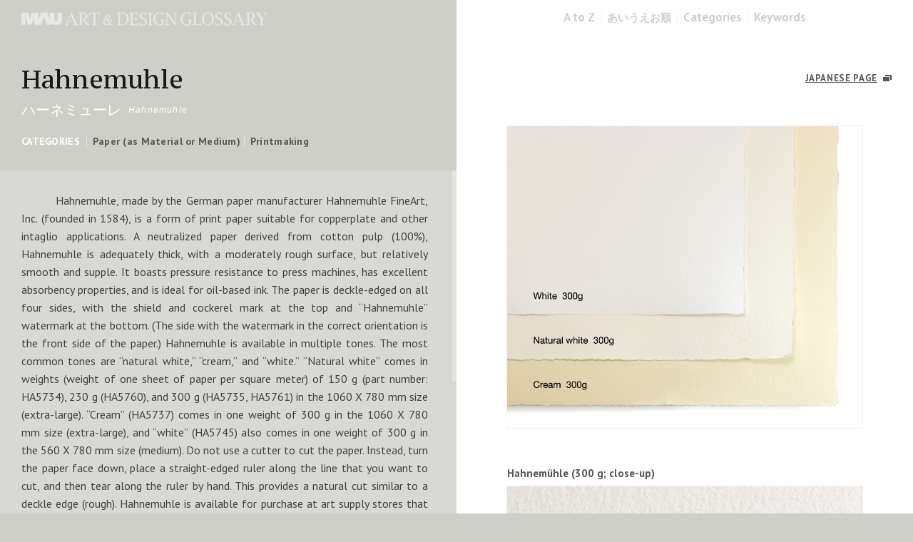

--- FILE ---
content_type: text/html; charset=UTF-8
request_url: https://art-design-glossary.musabi.ac.jp/hahnemuhle/
body_size: 4997
content:
<!DOCTYPE html>
<html lang="ja">
<head>
<meta charset="UTF-8">
<meta name="viewport" content="width=device-width, maximum-scale=1.0, minimum-scale=1.0">
<meta name="description" content="The website is glossary of art and design.">
<title>Hahnemuhle | MAU ART &amp; DESIGN GLOSSARY｜Musashino Art University</title>

<link rel="apple-touch-icon" href="https://art-design-glossary.musabi.ac.jp/apple-touch-icon.png">
<link rel="shortcut icon" type="image/png" href="https://art-design-glossary.musabi.ac.jp/favicon.ico">
<link rel="profile" href="https://gmpg.org/xfn/11">

<!-- ogp -->
<meta property="og:site_name" content="MAU ART & DESIGN GLOSSARY｜Musashino Art University">
<meta property="og:title" content="MAU ART & DESIGN GLOSSARY｜Musashino Art University">
<meta property="og:type" content="website">
<meta property="og:url" content="https://art-design-glossary.musabi.ac.jp/">
<meta property="og:image" content="https://art-design-glossary.musabi.ac.jp/ogp.png">
<meta property="og:locale" content="es_ES">
<meta property="og:locale" content="ja_JP">
<meta property="og:description" content="The website is glossary of art and design.">


<!--[if lt IE 9]><script src="//html5shiv.googlecode.com/svn/trunk/html5.js"></script><![endif]-->
<link rel='dns-prefetch' href='//s.w.org' />
		<script type="text/javascript">
			window._wpemojiSettings = {"baseUrl":"https:\/\/s.w.org\/images\/core\/emoji\/13.0.0\/72x72\/","ext":".png","svgUrl":"https:\/\/s.w.org\/images\/core\/emoji\/13.0.0\/svg\/","svgExt":".svg","source":{"concatemoji":"https:\/\/art-design-glossary.musabi.ac.jp\/wpwp\/wp-includes\/js\/wp-emoji-release.min.js?ver=5.5.17"}};
			!function(e,a,t){var n,r,o,i=a.createElement("canvas"),p=i.getContext&&i.getContext("2d");function s(e,t){var a=String.fromCharCode;p.clearRect(0,0,i.width,i.height),p.fillText(a.apply(this,e),0,0);e=i.toDataURL();return p.clearRect(0,0,i.width,i.height),p.fillText(a.apply(this,t),0,0),e===i.toDataURL()}function c(e){var t=a.createElement("script");t.src=e,t.defer=t.type="text/javascript",a.getElementsByTagName("head")[0].appendChild(t)}for(o=Array("flag","emoji"),t.supports={everything:!0,everythingExceptFlag:!0},r=0;r<o.length;r++)t.supports[o[r]]=function(e){if(!p||!p.fillText)return!1;switch(p.textBaseline="top",p.font="600 32px Arial",e){case"flag":return s([127987,65039,8205,9895,65039],[127987,65039,8203,9895,65039])?!1:!s([55356,56826,55356,56819],[55356,56826,8203,55356,56819])&&!s([55356,57332,56128,56423,56128,56418,56128,56421,56128,56430,56128,56423,56128,56447],[55356,57332,8203,56128,56423,8203,56128,56418,8203,56128,56421,8203,56128,56430,8203,56128,56423,8203,56128,56447]);case"emoji":return!s([55357,56424,8205,55356,57212],[55357,56424,8203,55356,57212])}return!1}(o[r]),t.supports.everything=t.supports.everything&&t.supports[o[r]],"flag"!==o[r]&&(t.supports.everythingExceptFlag=t.supports.everythingExceptFlag&&t.supports[o[r]]);t.supports.everythingExceptFlag=t.supports.everythingExceptFlag&&!t.supports.flag,t.DOMReady=!1,t.readyCallback=function(){t.DOMReady=!0},t.supports.everything||(n=function(){t.readyCallback()},a.addEventListener?(a.addEventListener("DOMContentLoaded",n,!1),e.addEventListener("load",n,!1)):(e.attachEvent("onload",n),a.attachEvent("onreadystatechange",function(){"complete"===a.readyState&&t.readyCallback()})),(n=t.source||{}).concatemoji?c(n.concatemoji):n.wpemoji&&n.twemoji&&(c(n.twemoji),c(n.wpemoji)))}(window,document,window._wpemojiSettings);
		</script>
		<style type="text/css">
img.wp-smiley,
img.emoji {
	display: inline !important;
	border: none !important;
	box-shadow: none !important;
	height: 1em !important;
	width: 1em !important;
	margin: 0 .07em !important;
	vertical-align: -0.1em !important;
	background: none !important;
	padding: 0 !important;
}
</style>
	<link rel='stylesheet' id='wp-block-library-css'  href='https://art-design-glossary.musabi.ac.jp/wpwp/wp-includes/css/dist/block-library/style.min.css?ver=5.5.17' type='text/css' media='all' />
<link rel='stylesheet' id='aspace-style-css'  href='https://art-design-glossary.musabi.ac.jp/wpwp/wp-content/themes/adg/style.css?ver=5.5.17' type='text/css' media='all' />
<link rel="https://api.w.org/" href="https://art-design-glossary.musabi.ac.jp/wp-json/" /><link rel="alternate" type="application/json" href="https://art-design-glossary.musabi.ac.jp/wp-json/wp/v2/posts/192" /><link rel="canonical" href="https://art-design-glossary.musabi.ac.jp/hahnemuhle/" />
<link rel='shortlink' href='https://art-design-glossary.musabi.ac.jp/?p=192' />
<link rel="alternate" type="application/json+oembed" href="https://art-design-glossary.musabi.ac.jp/wp-json/oembed/1.0/embed?url=https%3A%2F%2Fart-design-glossary.musabi.ac.jp%2Fhahnemuhle%2F" />
<link rel="alternate" type="text/xml+oembed" href="https://art-design-glossary.musabi.ac.jp/wp-json/oembed/1.0/embed?url=https%3A%2F%2Fart-design-glossary.musabi.ac.jp%2Fhahnemuhle%2F&#038;format=xml" />
<style type="text/css">.recentcomments a{display:inline !important;padding:0 !important;margin:0 !important;}</style>
<!--<script type="text/javascript" src="//use.typekit.net/iiz4kjk.js"></script>
<script type="text/javascript">try{Typekit.load();}catch(e){}</script>-->
<link href='https://fonts.googleapis.com/css?family=PT+Sans:400,700,400italic,700italic' rel='stylesheet' type='text/css'>
<link href='https://fonts.googleapis.com/css?family=PT+Serif+Caption' rel='stylesheet' type='text/css'>

</head>

<body id="" class="post-template-default single single-post postid-192 single-format-standard group-blog">
<script>
  (function(i,s,o,g,r,a,m){i['GoogleAnalyticsObject']=r;i[r]=i[r]||function(){
  (i[r].q=i[r].q||[]).push(arguments)},i[r].l=1*new Date();a=s.createElement(o),
  m=s.getElementsByTagName(o)[0];a.async=1;a.src=g;m.parentNode.insertBefore(a,m)
  })(window,document,'script','//www.google-analytics.com/analytics.js','ga');

  ga('create', 'UA-46565942-1', 'musabi.ac.jp');
  ga('send', 'pageview');

</script>


<header id="header">
<h1 class="header-title"><a href="/" title="TOP｜MAU Art &amp; Design Glossary"><img class="sp" src="https://art-design-glossary.musabi.ac.jp/wpwp/wp-content/themes/adg/images/common/logo_s.png" alt="MAU Art &amp; Design Glossary" width="345" height="20" /><img class="pc" src="https://art-design-glossary.musabi.ac.jp/wpwp/wp-content/themes/adg/images/common/logo_s_s.png" alt="MAU Art &amp; Design Glossary" width="345" height="20" /></a></h1>

<div class="header-menu">

	<div class="header-menu-searchbox">
	<form class="header-menu-searchbox-form" method="get" action="https://art-design-glossary.musabi.ac.jp">
		<input name="s" id="s" type="text" value="Search Words">
		<input id="submit" type="submit" value="SEARCH">
	</form>
	</div>

	<nav class="header-menu-nav">
		<ul>
			<li class="eng"><a href="/a-to-z/" title="A to Z">A to Z</a></li><li class="ja"><a href="/aiueo/" title="あいうえお">あいうえお順</a></li><li class="eng"><a href="/categories/">Categories</a></li><li class="eng"><a href="#" class="show-search">Keywords</a></li>
		</ul>
	</nav>

</div>

</header>


<!-- contents -->
<div id="contents">

<a class="sp sp-title" href="/" title="TOP｜MAU Art &amp; Design Glossary"><img src="https://art-design-glossary.musabi.ac.jp/wpwp/wp-content/themes/adg/images/common/logo_s.png" alt="MAU Art &amp; Design Glossary" width="280" /></a>
<!-- DETAIL -->
<article id="detailpage" class="main">



<!-- fixed left box -->
<div class="leftbox width2">
<section class="detailpage-text">

<header class="detailpage-header">
	<h1 class="en">Hahnemuhle</h1>
	<div class="ja"><h2 class="kana">ハーネミューレ</h2><p class="yomi">Hahnemuhle</p></div>
</header>

<div class="detailpage-categories">
	
		<div class="detailpage-category"><h2>CATEGORIES</h2>
<ul><li><a href="/categories/?cat=paper">Paper (as Material or Medium)</a></li><li><a href="/categories/?cat=printmaking">Printmaking</a></li></ul></div>
</div><!-- //.detailpage-categories -->


<div class="detailpage-texts"><div class="detailpage-texts-in">

<div class="hidetext">
<p>Hahnemuhle, made by the German paper manufacturer Hahnemuhle FineArt, Inc. (founded in 1584), is a form of print paper suitable for copperplate and other intaglio applications. A neutralized paper derived from cotton pulp (100%), Hahnemuhle is adequately thick, with a moderately rough surface, but relatively smooth and supple. It boasts pressure resistance to press machines, has excellent absorbency properties, and is ideal for oil-based ink. The paper is deckle-edged on all four sides, with the shield and cockerel mark at the top and &#8220;Hahnemuhle&#8221; watermark at the bottom. (The side with the watermark in the correct orientation is the front side of the paper.) Hahnemuhle is available in multiple tones. The most common tones are &#8220;natural white,&#8221; &#8220;cream,&#8221; and &#8220;white.&#8221; &#8220;Natural white&#8221; comes in weights (weight of one sheet of paper per square meter) of 150 g (part number: HA5734), 230 g (HA5760), and 300 g (HA5735, HA5761) in the 1060 X 780 mm size (extra-large). &#8220;Cream&#8221; (HA5737) comes in one weight of 300 g in the 1060 X 780 mm size (extra-large), and &#8220;white&#8221; (HA5745) also comes in one weight of 300 g in the 560 X 780 mm size (medium). Do not use a cutter to cut the paper. Instead, turn the paper face down, place a straight-edged ruler along the line that you want to cut, and then tear along the ruler by hand. This provides a natural cut similar to a deckle edge (rough). Hahnemuhle is available for purchase at art supply stores that carry intaglio materials. *The illustrations (photos) are test samples designed to illustrate the characteristics of the paper and provide an example of how artists might use the product for expressive purposes. They are not intended to recommend specific drawing materials for certain purposes (the illustrations may even use some drawing materials considered unsuitable for given applications in order to exhibit their traits).</p>
</div>

<!-- read more -->
<p class="moreread"><a href="#">READ MORE</a></p>


<!-- 関連事項 -->
<div class="detailpage-kanren"><h2>RELATED PAGES</h2>
<ul><li><a href="https://art-design-glossary.musabi.ac.jp/intaglio/">Intaglio</a></li><li><a href="https://art-design-glossary.musabi.ac.jp/press/">Press</a></li><li><a href="https://art-design-glossary.musabi.ac.jp/266/">Copperplate Ink</a></li><li><a href="https://art-design-glossary.musabi.ac.jp/full-sheet-size/">Full-sheet Size</a></li><li><a href="https://art-design-glossary.musabi.ac.jp/yoshi-western-paper/">Yoshi (Western Paper)</a></li><li><a href="https://art-design-glossary.musabi.ac.jp/copperplate-printing/">Copperplate Printing</a></li><li><a href="https://art-design-glossary.musabi.ac.jp/straight-edge-ruler/">Straight Edge Ruler</a></li></ul></div>

</div></div><!-- //.detailpage-texts -->


</section>
</div><!-- //.fixed left box -->



<!-- scroll right box -->
<div class="rightbox width2"><div class="rightbox-in">

<!-- ja link -->
<p class="detailpage-jalink"><a href="http://zokeifile.musabi.ac.jp/ハーネミューレ/" target="_blank" class="outerlink">JAPANESE PAGE</a></p>


<!-- photos -->
<ul class="detailpage-photos"><li><img src="https://art-design-glossary.musabi.ac.jp/wpwp/wp-content/uploads/2013/12/fda795bdadd4bf7af2b6d72a931d39aa1.jpg" widht="800" height="680" alt=""></li><li><span class="imgread">Hahnemühle (300 g; close-up)</span><img src="https://art-design-glossary.musabi.ac.jp/wpwp/wp-content/uploads/2013/12/0b053bde6880e85041ae532bdf72de82.jpg" widht="800" height="1269" alt=""></li><li><span class="imgread">Examples of strokes on a 300-g sheet of Hahnemühle natural white paper</span><img src="https://art-design-glossary.musabi.ac.jp/wpwp/wp-content/uploads/2013/12/431d648efcf1f3c2e8ad2263d10a94e8.jpg" widht="800" height="1543" alt=""></li><li><img src="https://art-design-glossary.musabi.ac.jp/wpwp/wp-content/uploads/2013/12/bd404e65725e27b142c31fc4a25fed2f.jpg" widht="800" height="677" alt="Watermark"><span class="imgcap">Watermark</span></li><li><img src="https://art-design-glossary.musabi.ac.jp/wpwp/wp-content/uploads/2013/12/a4dee7992278eb92ad880664dd26c3d1.jpg" widht="800" height="673" alt="Natural white"><span class="imgcap">Natural white</span></li></ul>
<!--
<div><br><br><a href="https://art-design-glossary.musabi.ac.jp/tracing-paper/">previous post: Tracing Paper</a><br><br></div>
<div><a href="https://art-design-glossary.musabi.ac.jp/hakobi/">next post: Hakobi</a></div>
-->

</div></div><!-- //.scroll right box -->




</article><!-- //#indexpage -->







	<footer id="footer"><div class="footer-in">

		<nav class="footer-nav">

			<div class="above">
				<ul><!--<li><a href="/about/" class="borderlink">ABOUT</a></li><li><a href="/about/#staff" class="borderlink">STAFF</a></li>--><li><a href="/" class="borderlink">HOME</a></li><li><a target="_blank" href="mailto:ryugaku@musabi.ac.jp" class="borderlink">CONTACT</a></li></ul>
				<p class="pagetop"><a href="#top">TO PAGE TOP</a></p>
			</div>

			<div class="middle-f">
				<ul class="maulink">
					<li><a href="https://global.musabi.ac.jp/" target="_blank" class="global">Globalize! - 武蔵野美術大学グローバル人材育成プログラム</a></li>
					<li><a href="//www.musabi.ac.jp/" target="_blank" class="mau" title="Musashino Art University">MAU</a></li>
				</ul>
				<ul class="snslink">
					<li><a href="//www.facebook.com/MusashinoArtUniversity" title="Musashino Art University facebook" target="_blank">FACEBOOK</a></li>
					<li><a href="//twitter.com/musabi_koho" title="Musashino Art University twitter" target="_blank">TWITTER</a></li>
				</ul>
			</div>

			<div class="bottom">
				<p class="copyright">
					<small class="text">
					&#169; 2013–2026 Musashino Art University.					</small>
				</p>
			</div>

		</nav>


	</div></footer>




</div><!-- #contents -->


<script type='text/javascript' src='https://art-design-glossary.musabi.ac.jp/wpwp/wp-includes/js/wp-embed.min.js?ver=5.5.17' id='wp-embed-js'></script>

<script type="text/javascript" src="https://art-design-glossary.musabi.ac.jp/wpwp/wp-content/themes/adg/js/jquery-1.10.2.min.js"></script>
<script type="text/javascript" src="https://art-design-glossary.musabi.ac.jp/wpwp/wp-content/themes/adg/js/jquery.easing.1.3.js"></script>
<script type="text/javascript" src="https://art-design-glossary.musabi.ac.jp/wpwp/wp-content/themes/adg/js/layout.js"></script>
<script type="text/javascript" src="https://art-design-glossary.musabi.ac.jp/wpwp/wp-content/themes/adg/js/detail.js"></script>
<script type="text/javascript" src="https://art-design-glossary.musabi.ac.jp/wpwp/wp-content/themes/adg/js/jquery.mousewheel.js"></script>
<script type="text/javascript" src="https://art-design-glossary.musabi.ac.jp/wpwp/wp-content/themes/adg/js/jquery.jscrollpane.min.js"></script>
</body>
</html>


--- FILE ---
content_type: text/css
request_url: https://art-design-glossary.musabi.ac.jp/wpwp/wp-content/themes/adg/style.css?ver=5.5.17
body_size: 10284
content:
/*
こんにちは
Theme Name: MAU ART & DESIGN GLOSSARY Theme
Theme URI: http://underscores.me/
Author: y
Description: theme for aspace
Version: 1.0
License: GNU General Public License
Tags:

This theme, like WordPress, is licensed under the GPL.
Use it to make something cool, have fun, and share what you've learned with others.

Theme is based on Underscores http://underscores.me/, (C) 2012-2013 Automattic, Inc.

Resetting and rebuilding styles have been helped along thanks to the fine work of
Eric Meyer http://meyerweb.com/eric/tools/css/reset/index.html
along with Nicolas Gallagher and Jonathan Neal http://necolas.github.com/normalize.css/
and Blueprint http://www.blueprintcss.org/
*/

/* =Reset
-------------------------------------------------------------- */

html, body, div, span, object, iframe,
h1, h2, h3, h4, h5, h6, p, blockquote, pre,
abbr, address, cite, code,
del, dfn, em, img, ins, kbd, q, samp,
small, strong, sub, sup, var,
b, i,
dl, dt, dd, ol, ul, li,
fieldset, form, label, legend,
table, caption, tbody, tfoot, thead, tr, th, td,
article, aside, canvas, details, figcaption, figure,
footer, header, hgroup, menu, nav, section, summary,
time, mark, audio, video {
	margin:0;
	padding:0;
	border:0;
	outline:0;
	font-size:100%;
	vertical-align:baseline;
	background:transparent;
}
body, html {
	line-height:1;
	position: relative;
	text-align: left;
	font-family: 'PT Sans', 'YuGothic', 'Yu Gothic','游ゴシック','ヒラギノ角ゴ Pro W3','Hiragino Kaku Gothic Pro','メイリオ','Meiryo',sans-serif;
	font-style: normal;
	font-weight: 400;
	background-color: #cecfc9;
	-webkit-text-size-adjust: 100%;
	-webkit-font-smoothing: antialiased;
}

body .ja{
	font-family: 'YuGothic', 'Yu Gothic','游ゴシック','ヒラギノ角ゴ Pro W3','Hiragino Kaku Gothic Pro','メイリオ','Meiryo',sans-serif;
}

article,aside,details,figcaption,figure,
footer,header,hgroup,menu,nav,section {
	display:block;
}

nav ul {
    list-style:none;
}

blockquote, q {
    quotes:none;
}

blockquote:before, blockquote:after,
q:before, q:after {
    content:'';
    content:none;
}

a {
    margin:0;
    padding:0;
    font-size:100%;
    vertical-align:baseline;
    background:transparent;
}

/* change colours to suit your needs */
ins {
    background-color:#ff9;
    color:#000;
    text-decoration:none;
}

/* change colours to suit your needs */
mark {
    background-color:#ff9;
    color:#000;
    font-style:italic;
    font-weight:bold;
}

del {
    text-decoration: line-through;
}

abbr[title], dfn[title] {
    border-bottom:1px dotted;
    cursor:help;
}

table {
    border-collapse:collapse;
    border-spacing:0;
}


input, select {
    vertical-align:middle;
}

ol, ul, dl{list-style: none;}


/* =FONT
-------------------------------------------------------------- */
a{color: #1d1d1d;text-decoration: none;}
a:hover{color: #efefef;text-decoration: none;}


a.borderlink{
	color: #fff;
	font-weight: 700;
	border-bottom: #fff 1px solid;
	font-size: 12px;
	padding-bottom: 2px;
	letter-spacing: 0.05em;
}
a.borderlink:hover{
	color: #cecfc9;
	border-bottom: #cecfc9 1px solid;
	padding-bottom: 0;
}


/* =COMMON
-------------------------------------------------------------- */
html.pc .sp{display: none;}
html.sp .pc{display: none;}

body{opacity: 0;}

/* width */
.leftbox{
	position: fixed;
	left: 0;
	top: 0;
	z-index: 900;
	background-color: #cecfc9;
}
.rightbox{
	float: right;
	background-color: #fff;
	position: relative;
	z-index: 500;
	height: 100%;
}
.pc .rightbox{min-height: 500px;}

.rightbox .rightbox-in{
	
}

.main{
	width: 100%;
	overflow: hidden;
}
.width1{
	min-width: 200px;
	width: 25%;
}
.width2{
	min-width: 400px;
	width: 50%;
}
.width3{
	min-width: 600px;
	width: 75%;
}


/* sp */
.sp .leftbox{
	position: relative;
	width: 100%;
	height: auto;
}
.sp .rightbox{
	float: none;
	width: 100%;
	height: auto;
}
.sp .main{
	min-width: inherit;
	width: 100%;
	overflow: hidden;
}
.sp .width1,
.sp .width2,
.sp .width3{
	min-width: inherit;
	width: 100%;
}



/* =Pagenation
-------------------------------------------------------------- */
.pagination .pagination-total{
	color: #cecfc9;
	font-size: 13px;
	letter-spacing: 0.05em;
}
.pagination .pagination-nums{
	display: block;
	padding: 5px 0 0 0;
}
.pagination .pagination-nums span{
	color: #cecfc9;
	font-weight: 400;
	font-size: 20px;
	padding: 0 10px 0 0;
	line-height: 110%;
}
.pagination .pagination-nums a{
	color: #cecfc9;
	font-weight: 700;
	font-size: 20px;
	padding: 0 10px 0 0;
	line-height: 110%;
	text-decoration: underline;
}
.pagination .pagination-nums a:hover{
	color: #575853;
	text-decoration: underline;
}

/* =Result num
-------------------------------------------------------------- */
.items-total{
	position: fixed;
	left: 25%;
	top: 50%;
	height: 25px;
	margin: -50px 0 0 0;
	color: #cecfc9;
	letter-spacing: 0.05em;
	z-index: 0;
	pointer-events: none;
	
	transform-origin: 0 100%;
	-moz-transform-origin: 0 100%;
	-webkit-transform-origin: 0 100%;
	-webkit-transform: rotate(90deg);
  -moz-transform: rotate(90deg);
  -ms-transform: rotate(90deg);
  filter: progid:DXImageTransform.Microsoft.BasicImage(rotation=1);

}
.items-total strong{
	font-size: 20px;
	padding: 0 4px 0 0;
}

/* sp */
.sp .items-total{
	position: relative;
	top: 0;
	left: 0;
	margin: 0 0 0 0;
	text-align: left;
	height: auto;
	padding: 10px 15px 0 15px;
	
	transform-origin: 0 0;
	-moz-transform-origin: 0 0;
	-webkit-transform-origin: 0 0;
	-webkit-transform: rotate(0);
  -moz-transform: rotate(0);
  filter: progid:DXImageTransform.Microsoft.BasicImage(rotation=0);
}



/* =HEADER
-------------------------------------------------------------- */
#header{
	position: fixed;
	left: 0;
	top: 0;
	width: 100%;
	z-index: 1000;
}


.home #header .header-title{display: none;}

#header .header-title{
	position: absolute;
	left: 30px;
	top: 16px;
	z-index: 1001;
}

@media screen and (max-width: 800px) {
	#header .header-title img{
		width: 280px;
		height: auto;
	}
}


#header .header-menu{
	left: 50%;
	width: 50%;
	position: absolute;
	margin-top: -50px;
}
.search #header .header-menu,
.page #header .header-menu{
	left: 25%;
	width: 75%;
}
.error404 #header .header-menu{
	left: 50%;
	width: 50%;
}


#header .header-menu-searchbox{
	width: 100%;
	overflow: hidden;
	background-color: #cecfc9;
	padding: 10px 0 10px 0;
}

#header .header-menu-searchbox .header-menu-searchbox-form{
	overflow: hidden;
	float: right;
	padding: 0 30px 0 0;
}

#header .header-menu-searchbox .header-menu-searchbox-form input#s{
	display: block;
	padding: 0 5px;
	margin: 0 5px 0 0;
	width: 230px;
	height: 28px;
	border: #fff 1px solid;
	background-color: #d6d6d6;
	color: #fff;
	font-weight: bold;
	float: left;
}
#header .header-menu-searchbox .header-menu-searchbox-form input#s:focus{
	border: #d6d6d6 1px solid;
	background-color: #fff;
	color: #191919;
	outline: none;
}
#header .header-menu-searchbox .header-menu-searchbox-form input#submit{
	display: block;
	height: 30px;
	line-height: 24px;
	border: #fff 3px solid;
	background: none;
	color: #fff;
	padding: 0 8px;
	margin: 0;
	font-weight: 700;
	cursor: pointer;
	float: left;
}
#header .header-menu-searchbox .header-menu-searchbox-form input#submit:hover{
	border: #fff 3px solid;
	color: #d6d6d6;
	background-color: #fff;
}

#header .header-menu-nav{}

#header .header-menu-nav ul{
	overflow: hidden;
	text-align: center;
	padding: 16px 0 16px 0;
}

@media screen and (max-width: 800px) {
	#header .header-menu-nav ul{
		text-align: right;
		padding: 16px 20px 16px 0;
	}
}
@media screen and (max-width: 650px) {
	#header .header-menu-nav ul{
		text-align: center;
		padding: 16px 0 16px 0;
	}
}

#header .header-menu-nav ul:hover{
	background-color: RGBa(255, 255, 255, 0.8);
}
#header .header-menu-nav ul.white:hover{
	background-color: RGBa(1, 1, 1, 0.1);
}

#header .header-menu-nav ul li{
	display: inline-block;
}
#header .header-menu-nav ul li.eng a{
	font-size: 17px;
	font-weight: 700;
	color: #cecfc9;
}
#header .header-menu-nav ul li.ja a{
	font-size: 15px;
	font-weight: bold;
	color: #cecfc9;
}
#header .header-menu-nav ul li a:hover{
	color:#90908c;
}
#header .header-menu-nav ul li a{
	border-left: #f0f1ef 1px solid;
	padding: 0 0 0 8px;
	margin: 0 0 0 8px;
	display: inline-block;
}
#header .header-menu-nav ul li:first-child a{
	border-left: none;
	padding: 0;
	margin: 0;
}
/* white for index */
#header .header-menu-nav ul.white li.eng a,
#header .header-menu-nav ul.white li.ja a{
	color: #fff;
}
#header .header-menu-nav ul.white li.eng a:hover,
#header .header-menu-nav ul.white li.ja a:hover{
	color:#90908c;
}


/* sp */
.sp #header{
	position: fixed;
	left: 0;
	top: 0;
	width: 100%;
	z-index: 1000;
}
.sp #header .header-title{
	display: none;
}
.sp #header .header-menu,
.sp .search #header .header-menu,
.sp .page #header .header-menu,
.sp .error404 #header .header-menu{
	left: 0%;
	width: 100%;
	position: absolute;
	margin-top: -50px;
	background: url(images/common/bg1.png?1) left top repeat;
}
.sp #header .header-menu-nav ul{
	padding: 10px 0 10px 0;
}
.sp #header .header-menu-nav ul li.eng a{
	font-size: 14px;
}
.sp #header .header-menu-nav ul li.ja a{
	font-size: 13px;
}
.sp #header .header-menu-nav ul li a{
	padding: 0 0 0 8px;
	margin: 0 0 0 8px;
	height: 14px;
}
.sp #header .header-menu-nav ul li:first-child a{margin: 0 0 0 0;}

.sp #header .header-menu-searchbox{
	width: auto;
	padding: 10px 10px 10px 10px;
}
.sp #header .header-menu-searchbox .header-menu-searchbox-form{
	padding: 0;
	width: 100%;
}
.sp #header .header-menu-searchbox .header-menu-searchbox-form input#s{
	width: 70%;
	height: 28px;
	margin: 0;
	-webkit-appearance: none;
	border-radius: 0;
}
.sp #header .header-menu-searchbox .header-menu-searchbox-form input#submit{
	height: 30px;
	float: right;
	width: 25%;
	-webkit-appearance: none;
	border-radius: 0;
}


.home .sp-title{display: none;}
.sp-title{
	display: block;
	width: 100%;
	text-align: center;
	padding: 60px 0 0 0;
}
.sp-title img{display: inline;opacity: 0.6;width: 80%;height: auto;}


/* =FOOTER
-------------------------------------------------------------- */
/* width */
.home #footer .footer-in,
.single #footer .footer-in{
	width: 50%;
	position: absolute;
	top: 0;
	right: 0;
}
.page #footer .footer-in,
.search #footer .footer-in{
	width: 75%;
	position: absolute;
	top: 0;
	right: 0;
}

#footer{
	width: 100%;
	position: relative;
}
#footer .footer-in .above{
	background-color: #d8d9d4;
	height: 60px;
	padding: 0 30px;
	position: relative;
}
#footer .footer-in .above ul{
	overflow: hidden;
}
#footer .footer-in .above ul li{
	height: 60px;
	float: left;
}
#footer .footer-in .above ul li a{
	display: inline-block;
	margin: 22px 15px;
}
#footer .footer-in .above ul li:first-child a{margin: 22px 15px 22px 0;}
#footer .footer-in .above ul li a:hover{color: #90908c;border-bottom-color: #90908c;}

#footer .footer-in .above .pagetop{
	position: absolute;
	right: 30px;
	top: 0;
	width: 60px;
	height: 60px;
}
#footer .footer-in .above .pagetop a{
	display: block;
	text-indent: -3333px;
	overflow: hidden;
	outline: none;
	width: 60px;
	height: 60px;
	background: #e2e2df url(images/common/footer_top.png) center center no-repeat;
	background-size: 32px 18px;
}
#footer .footer-in .above .pagetop a:hover{background-color: #90908c;}

#footer .footer-in .middle-f{
	background-color: #cecfc9;
	height: 60px;
	padding: 0 30px 0 28px;
	overflow: hidden;
}
#footer .footer-in .middle-f .maulink{
	overflow: hidden;
	float: left;
}
#footer .footer-in .middle-f .maulink li{float: left;padding: 17px 0 17px 0;}
#footer .footer-in .middle-f .maulink li:first-child{padding: 17px 20px 17px 0;}
#footer .footer-in .middle-f .maulink li .global{
	display: block;
	text-indent: -3333px;
	overflow: hidden;
	outline: none;
	width: 140px;
	height: 26px;
	background: url(images/common/footer_globalize.png) left top no-repeat;
	background-size: 140px 26px;
}
#footer .footer-in .middle-f .maulink li .global:hover{background-image: url(images/common/footer_globalize_over.png);}

#footer .footer-in .middle-f .maulink li .mau{
	display: block;
	text-indent: -3333px;
	overflow: hidden;
	outline: none;
	width: 88px;
	height: 26px;
	background: url(images/common/footer_mau.png) left 1px no-repeat;
	background-size: 86px auto;
}
#footer .footer-in .middle-f .maulink li .mau:hover{background-image:url(images/common/footer_mau_over.png)}

#footer .footer-in .middle-f .maulink li a{
	
}

#footer .footer-in .middle-f .snslink{
	float: right;
	overflow: hidden;
	padding: 18px 0 0 0;
}
#footer .footer-in .middle-f .snslink li{
	display: inline-block;
	float: left;
}
#footer .footer-in .middle-f .snslink li a{
	display: inline-block;
	font-size: 13px;
	font-weight: 700;
	color: #fff;
	height: 24px;
	border: #fff 1px solid;
	padding: 0 8px;
	line-height: 24px;
	position: relative;
	
	transition-property: opacity;
  transition-duration:0.1s;
  transition-timing-function:linear;
  transition-delay: 0;
}
#footer .footer-in .middle-f .snslink li:first-child a{
	margin-right: -1px;
}
#footer .footer-in .middle-f .snslink li a:hover{
	color: #90908c;
	border: #90908c 1px solid;
	z-index: 10;
}

#footer .footer-in .bottom{
	border-top: #d8d9d4 1px solid;
	background-color: #cecfc9;
	padding: 12px 30px 10px 0;
	overflow: hidden;
	text-align: right;
}
#footer .footer-in .bottom .copyright .text{
	float: right;
	font-size: 11px;
	line-height: 130%;
	font-weight: 700;
	color: #FFF;
}


/* sp */
.sp .home #footer .footer-in,
.sp .single #footer .footer-in,
.sp .page #footer .footer-in,
.sp .search #footer .footer-in{
	width: 100%;
	position: absolute;
	top: 0;
	right: 0;
}
.sp #footer .footer-in .above{
	padding: 0 15px;
}
.sp #footer .footer-in .above .pagetop{
	right: 15px;
}
.sp #footer .footer-in .above .pagetop a:hover{background-color: #e2e2df;}



.sp #footer .footer-in .middle-f{
	padding: 0 15px 0 15px;
	height: auto;
}
.sp #footer .footer-in .middle-f .maulink li{float: none;padding: 0 0 15px 0;}
.sp #footer .footer-in .middle-f .maulink li:first-child{padding: 16px 0 13px 0;}
.sp #footer .footer-in .middle-f .maulink li .global{
	width: 112px;
	height: 21px;
	background-size: 112px 21px;
}
.sp #footer .footer-in .middle-f .maulink li .mau{
	width: 70px;
	height: 21px;
	background-size: 70px 21px;
}

.sp #footer .footer-in .middle-f .snslink{
	padding: 15px 0 0 0;
}

.sp #footer .footer-in .bottom{
	padding: 12px 0 15px 0;
	text-align: center;
}
.sp #footer .footer-in .bottom .copyright .text{
	float: none;
}



/* =Item List
-------------------------------------------------------------- */
.postnum{
	color: #cecfc9;
	font-size: 16px;
	font-weight: 500;
	letter-spacing: 0.02em;
	padding: 0 0 12px 0;
}
.postnum strong{
	font-weight: 700;
	font-size: 20px;
}

.items-container{
	overflow: hidden;
}

.items100 .item{
	float: left;
	width: 130px;
	height: 130px;
}
.items168 .item{
	float: left;
	width: 198px;
	height: 198px;
}

.item a{
	display: block;
	width: 100%;
	height: 100%;
	position: relative;
	background-color: none;
	
	transition-property:  background-color;
  transition-duration:0.1s;
  transition-timing-function:linear;
  transition-delay: 0;
	
}
.item a:hover{background-color: #cecfc9;}
.item a .name{
	position: absolute;
	left: 0;
	bottom: 0;
	padding: 8px 0 7px 0;
	z-index: 10;
	visibility: hidden;
	background-color: RGBa(144, 144, 140, 0.8);
	display: block;
	width: 100%;
}
.item a:hover .name{
	visibility: visible;
}
.item a .name span{
	display: block;
	padding: 0 10px;
}
.item a .name span.eng{
	font-weight: 700;
	font-size: 14px;
	color: #fff;
	line-height: 120%;
	padding-bottom: 3px;
}
.item a .name span.ja{
	font-weight: normal;
	font-size: 11px;
	color: #fff;
	line-height: 140%;
}

.items100 .item a .img{
	position: absolute;
	left: 50%;
	top: 50%;
	margin: -50px 0 0 -50px;
	border: #f1f0f6 1px solid;
}

.items168 .item a .img{
	position: absolute;
	left: 50%;
	top: 50%;
	margin: -84px 0 0 -84px;
	border: #f1f0f6 1px solid;
}

.item a:hover .img{border: #cecfc9 1px solid;}
.items100 .item a .img img{
	display: block;
	width: 98px;
	height: 98px;
}
.items168 .item a .img img{
	display: block;
	width: 168px;
	height: 168px;
}
.item a:hover .img img{
	-webkit-filter: grayscale(100%);
  -moz-filter: grayscale(100%);
  -ms-filter: grayscale(100%);
  -o-filter: grayscale(100%);
  filter: grayscale(100%);
  filter: gray; /* IE 6-9 */
  opacity: 0.6;
}


/* sp */
.sp .postnum{padding: 0 0 0 0;}
.sp .item a .name{
	visibility: visible;
	background-color: transparent;
}
.sp .item a .name span.eng{
	font-size: 13px;
	color: #191919;
}
.sp .item a .name span.ja{
	font-size: 10px;
	color: #80817a;
}

/* スマホは1サイズ */
.sp .items168 .item{
	float: left;
	width: 130px;
	height: 130px;
}
.sp .items168 .item a .img{
	position: absolute;
	left: 50%;
	top: 50%;
	margin: -50px 0 0 -50px;
	border: #f1f0f6 1px solid;
}
.sp .items168 .item a .img img{
	width: 98px;
	height: 98px;
}






/* =NOT FOUND
-------------------------------------------------------------- */
#notfoundpage{
	background-color: #fff;
	padding: 100px 0 200px 0;
}
.notfoundpage-massage{
	border-top: #cecfc9 3px solid;
	margin: 0 30px 0 30px;
}
.notfoundpage-massage h1{
	padding: 28px 0 0 0;
	font-size: 35px;
	font-style: italic;
	font-weight: 400;
	letter-spacing: 0.05em;
	color: #cecfc9;
}
.notfoundpage-massage p{
	font-size: 15px;
	line-height: 150%;
	font-weight: 400;
	letter-spacing: 0.05em;
	color: #cecfc9;
}





/* =INDEX
-------------------------------------------------------------- */
#indexpage .leftbox{
	background-color: #c3c4bf;
	height: 100%;
}
#indexpage .leftbox .indexpage-logo{
	background-color: #cecfc9;
	padding: 0 70px;
	height: 295px;
	display: table-cell;
	vertical-align: middle;
	border: none;
}
#indexpage .leftbox .indexpage-logo img{
	width: 100%;
	height: auto;
}
#indexpage .leftbox .textbox{
	margin: 0;
	position: relative;
	padding: 45px 30px 0 30px;
}
#indexpage .leftbox .textbox .indexpage-read{
	font-weight: 400;
	font-size: 18px;
	line-height: 160%;
	color: #40403d;
	text-align: justify;
	text-indent: 3em;
}


#indexpage .rightbox{
	padding: 0 0 60px 0;
}
#indexpage .rightbox,
#indexpage .rightbox .indexpage-photo,
#indexpage .rightbox .indexpage-photo ul{
	position: relative;
}
#indexpage .rightbox .indexpage-photo{
	overflow: hidden;
	
	transition-property: margin;
  transition-duration: 0.2s;
  transition-timing-function: ease-out;
  transition-delay: 0;
}


#indexpage .rightbox .indexpage-photo:hover{
	margin: -15px 0 0 0;
}

#indexpage .rightbox .indexpage-photo ul li{
	position: absolute;
	left: 0;
	top: 0;
	
	opacity: 0;
}
#indexpage .rightbox .indexpage-photo ul li img{
	display: block;
}

#indexpage .rightbox .indexpage-items{
	padding: 30px 15px 0 30px;
}


/* sp */
.sp #indexpage .leftbox{
	height: auto;
}
.sp #indexpage .leftbox .indexpage-logo{
	background-color: #cecfc9;
	padding: 90px 0 50px 0;
	height: auto;
	width: 100%;
	display: block;
	text-align: center;
	border: none;
}
.sp #indexpage .leftbox .indexpage-logo img{
	width: 280px;
	height: auto;
	display: inline;
}


.sp #indexpage .rightbox,
.sp #indexpage .rightbox .indexpage-photo,
.sp #indexpage .rightbox .indexpage-photo ul{
	position: relative;
}
.sp #indexpage .rightbox .indexpage-photo ul{height: 260px;}
.sp #indexpage .rightbox .indexpage-photo{overflow: hidden;}
.sp #indexpage .rightbox .indexpage-photo ul li{
	position: absolute;
	left: 0;
	top: 0;
	width: 100%;
	height: 230px;
	opacity: 0;
}
.sp #indexpage .rightbox .indexpage-photo ul li img{
	display: block;
	width: 100%;
	height: auto;
}

.sp #indexpage .rightbox .indexpage-items{
	padding: 25px 10px 0 10px;
	overflow: hidden;
}





/* =A to Z
-------------------------------------------------------------- */
#atozpage .leftbox{
	height: 100%;
}
#atozpage .leftbox .atozpage-menu{
	padding: 50px 30px 0 30px;
	background: url(images/common/point01.png) center top no-repeat;
	background-size: 20px 20px;
}

#atozpage .leftbox .atozpage-menu .atozpage-menu-in{
	background: url(images/common/point01.png) center bottom no-repeat;
	background-size: 20px 20px;
	padding: 0 0 30px 0;
}
#atozpage .leftbox .atozpage-menu .atozpage-menu-nav{
	overflow: hidden;
}
#atozpage .leftbox .atozpage-menu .atozpage-menu-nav li{
	float: left;
	width: 40px;
	height: 50px;
	text-align: center;
}
#atozpage .leftbox .atozpage-menu .atozpage-menu-nav li a{
	font-family: 'Source Code Pro';
	font-weight: 400;
	font-size: 35px;
	color: #fff;
	display: block;
}
#atozpage .leftbox .atozpage-menu .atozpage-menu-nav li span{
	font-family: 'Source Code Pro';
	font-weight: 300;
	font-size: 35px;
	color: #e7e8e5;
	display: block;
}
.pc_small #atozpage .leftbox .atozpage-menu .atozpage-menu-nav li{
	height: 40px;
}
.pc_small #atozpage .leftbox .atozpage-menu .atozpage-menu-nav li a,
.pc_small #atozpage .leftbox .atozpage-menu .atozpage-menu-nav li span{
	font-size: 25px;
}

#atozpage .leftbox .atozpage-menu .atozpage-menu-nav li.current a{color: #191919;pointer-events: none;}
#atozpage .leftbox .atozpage-menu .atozpage-menu-nav li a:hover{color: #90908c;}
#atozpage .leftbox .atozpage-menu .atozpage-menu-nav li.current a:hover{color: #191919;}


/* right */
#atozpage .rightbox .atozpage-results{
	margin: 100px 30px 100px 30px;
}
#atozpage .rightbox .atozpage-results .atozpage-result{display: none;}
#atozpage .rightbox .atozpage-results .showed{display: block;}

#atozpage .rightbox .atozpage-result-key{
	pointer-events: none;
	text-align: center;
	font-family: 'Source Code Pro';
	font-weight: 600;
	font-size: 120px;
	color: #c3c4bf;
	
}
#atozpage .rightbox .atozpage-result-key span{
	font-family: 'Source Code Pro';
	font-weight: 400;
	font-size: 100px;
	color: #c3c4bf;
}


/* sp */
.sp #atozpage .leftbox{
	height: auto;
}
.sp #atozpage .leftbox .atozpage-menu{
	padding: 20px 15px 10px 15px;
	background: none;
}

.sp #atozpage .leftbox .atozpage-menu .atozpage-menu-in{
	background: none;
	padding: 0 0 0 0;
}
.sp #atozpage .leftbox .atozpage-menu .atozpage-menu-nav li{
	float: left;
	width: 30px;
	height: 35px;
	text-align: center;
}
.sp #atozpage .leftbox .atozpage-menu .atozpage-menu-nav li a{
	font-family: 'Source Code Pro';
	font-weight: 400;
	font-size: 20px;
	color: #fff;
	display: block;
}
.sp #atozpage .leftbox .atozpage-menu .atozpage-menu-nav li.current a{color: #191919;pointer-events: none;}
.sp #atozpage .leftbox .atozpage-menu .atozpage-menu-nav li span{
	font-family: 'Source Code Pro';
	font-weight: 300;
	font-size: 20px;
	color: #e7e8e5;
	display: block;
}
.sp #atozpage .rightbox{
	padding: 0 0 30px 0;
}
.sp #atozpage .rightbox .atozpage-results{
	margin: 0 15px;
}
.sp #atozpage .rightbox .atozpage-results .atozpage-result{display: none;}
.sp #atozpage .rightbox .atozpage-results .showed{display: block;}

.sp #atozpage .rightbox .atozpage-result-key{
	font-size: 100px;
	}
.sp #atozpage .rightbox .atozpage-result-key span{
	font-size: 60px;
}




/* =あいうえお
-------------------------------------------------------------- */
#aiueopage .leftbox{
	height: 100%;
}
#aiueopage .leftbox .aiueopage-menu{
	padding: 50px 30px 0 30px;
	background: url(images/common/point01.png) center top no-repeat;
	background-size: 20px 20px;
}

#aiueopage .leftbox .aiueopage-menu .aiueopage-menu-in{
	background: url(images/common/point01.png) center bottom no-repeat;
	background-size: 20px 20px;
	padding: 0 0 20px 0;
}

#aiueopage .leftbox .aiueopage-menu .aiueopage-menu-in .aiueopage-menu-nav{
	overflow: hidden;
}
#aiueopage .leftbox .aiueopage-menu .aiueopage-menu-in .aiueopage-menu-nav ul{
	float: right;
	width: 40px;
	padding: 0 0 20px 0;
}
#aiueopage .leftbox .aiueopage-menu .aiueopage-menu-in .aiueopage-menu-nav ul li{
}
#aiueopage .leftbox .aiueopage-menu .aiueopage-menu-in .aiueopage-menu-nav ul li span{
	width: 40px;
	height: 30px;
	display: block;
	text-align: center;
	font-size: 20px;
	font-weight: normal;
	color: #e7e8e5;
}
#aiueopage .leftbox .aiueopage-menu .aiueopage-menu-in .aiueopage-menu-nav ul li a{
	width: 40px;
	height: 30px;
	display: block;
	text-align: center;
	font-size: 20px;
	font-weight: bold;
	color: #fff;
}

.pc_small #aiueopage .leftbox .aiueopage-menu .aiueopage-menu-in .aiueopage-menu-nav ul li span,
.pc_small #aiueopage .leftbox .aiueopage-menu .aiueopage-menu-in .aiueopage-menu-nav ul li a{
	font-size: 16px;
	height: 24px;
}

#aiueopage .leftbox .aiueopage-menu .aiueopage-menu-in .aiueopage-menu-nav ul li.current a{color: #191919;pointer-events: none;}
#aiueopage .leftbox .aiueopage-menu .aiueopage-menu-in .aiueopage-menu-nav ul li a:hover{color: #90908c;}
#aiueopage .leftbox .aiueopage-menu .aiueopage-menu-in .aiueopage-menu-nav ul li.current a:hover{color: #191919;}


/* right */
#aiueopage .rightbox .aiueopage-results{
	margin: 100px 30px 100px 30px;
}
#aiueopage .rightbox .aiueopage-results .aiueopage-result{display: none;}
#aiueopage .rightbox .aiueopage-results .showed{display: block;}
#aiueopage .rightbox .aiueopage-result-key{
	pointer-events: none;
	text-align: center;
	font-weight: bold;
	font-size: 90px;
	color: #c3c4bf;
}
#aiueopage .rightbox .aiueopage-result-key span{
	font-family: 'Source Code Pro';
	font-weight: 400;
	font-size: 50px;
	font-style: italic;
	color: #c3c4bf;
	margin: 0 0 0 -5px;
}


/* sp */
.sp #aiueopage .leftbox{
	height: auto;
}
.sp #aiueopage .leftbox .aiueopage-menu{
	padding: 20px 10px 10px 10px;
	background: none;
}

.sp #aiueopage .leftbox .aiueopage-menu .aiueopage-menu-in{
	background: none;
	padding: 0 0 0 0;
}
.sp #aiueopage .leftbox .aiueopage-menu .aiueopage-menu-in .aiueopage-menu-nav ul{
	width: 30px;
	padding: 0 0 0 0;
}
.sp #aiueopage .leftbox .aiueopage-menu .aiueopage-menu-in .aiueopage-menu-nav ul li span{
	width: 30px;
	height: 30px;
	font-size: 14px;
}
.sp #aiueopage .leftbox .aiueopage-menu .aiueopage-menu-in .aiueopage-menu-nav ul li a{
	width: 30px;
	height: 30px;
	font-size: 14px;
}
.sp #aiueopage .leftbox .aiueopage-menu .aiueopage-menu-in .aiueopage-menu-nav ul li.current a{color: #191919;}

.sp #aiueopage .rightbox{
	padding: 0 0 30px 0;
}
.sp #aiueopage .rightbox .aiueopage-results{
	margin: 0 15px;
}
.sp #aiueopage .rightbox .aiueopage-results .aiueopage-result{display: none;}
.sp #aiueopage .rightbox .aiueopage-results .showed{display: block;}

.sp #aiueopage .rightbox .aiueopage-result-key{
	font-size: 50px;
	}
.sp #aiueopage .rightbox .aiueopage-result-key span{
	font-size: 30px;
}




/* =CATEOGRY
-------------------------------------------------------------- */
#catpage .leftbox{
	height: 100%;
}
#catpage .leftbox .catpage-menu{
	padding: 40px 30px 0 30px;
	background: url(images/common/point01.png) center top no-repeat;
	background-size: 20px 20px;
}

#catpage .leftbox .catpage-menu .catpage-menu-in{
	background: url(images/common/point01.png) center bottom no-repeat;
	background-size: 20px 20px;
	padding: 0 0 60px 0;
}
#catpage .leftbox .catpage-menu .catpage-menu-in form{
	vertical-align:baseline;
	background:transparent;
}
#catpage .leftbox .catpage-menu .input-rapper{
	padding: 0 0 20px 0;
	border-bottom: #fff 1px dotted;
}
	
#catpage .leftbox .catpage-menu h1{
	font-size: 18px;
	font-weight: 400;
	letter-spacing: 0.05em;
	color: #fff;
	padding: 0 0 5px 0;
}

#catpage .leftbox .catpage-menu .catpage-menu-categories,
#catpage .leftbox .catpage-menu .catpage-menu-categories li{
	width: 100%;
	overflow: hidden;
}
#catpage .leftbox .catpage-menu .catpage-menu-categories li{
	margin: 0 0 10px 0;
	position: relative;
}
#catpage .leftbox .catpage-menu .catpage-menu-categories-select-text{
	display: block;
	width: 100%;
	padding-left: 20px;
	height: 40px;
	border:none;
	border-left: #fff 10px solid;
	font-size: 13px;
	line-height: 40px;
	font-style: italic;
	background: #fff url(images/common/arrow_pulldown.png) left center no-repeat;
	background-size: 15px 15px;
	cursor: pointer;
}
#catpage .leftbox .catpage-menu .catpage-menu-categories-select{
	display: block;
	width: 100%;
	height: 40px;
	-webkit-appearance: button;
  -moz-appearance: button;
  appearance: button;
  border-radius:0;
  
  position: absolute;
  left: 0;
  top: 0;
  opacity: 0;
}
#catpage .leftbox .catpage-menu .disable{
	color: #ccc;
	pointer-events: none;
	cursor: default;
}


#catpage .leftbox .catpage-menu .catpage-menu-categories-select option{
	display: block;
	height: 40px;
	border: none;
	font-size: 13px;
}

#catpage .leftbox .catpage-menu input#submit{
	display: block;
	width: 100%;
	height: 40px;
	line-height: 34px;
	border: #fff 3px solid;
	background: none;
	color: #fff;
	padding: 0 8px;
	margin: 30px 0 0 0;
	font-size: 17px;
	font-weight: 700;
	cursor: pointer;
	
	-webkit-box-sizing: border-box;
	-khtml-box-sizing: border-box;
	-moz-box-sizing: border-box;
	-ms-box-sizing: border-box;
	box-sizing: border-box;
}
#catpage .leftbox .catpage-menu input#submit:hover{
	border: #fff 3px solid;
	color: #d6d6d6;
	background-color: #fff;
}



/* right */
#catpage .rightbox .catpage-results{
	margin: 100px 20px 100px 20px;
}

#catpage .rightbox .catpage-results .noresult .catpage-results-alert{
	border-top: #cecfc9 3px solid;
	font-size: 30px;
	font-style: italic;
	font-weight: 400;
	color: #cecfc9;
	margin: 0 10px 50px 10px;
	padding: 50px 0 0 0;
}
#catpage .rightbox .catpage-results .noresult .catpage-results-categoriesname{
	border-top: #d8d9d4 1px solid;
	padding: 0 0 15px 0;
	margin: 0 10px;
}
#catpage .rightbox .catpage-results .noresult h2{
	
}
#catpage .rightbox .catpage-results .noresult h2 a{
	display: block;
	font-size: 16px;
	margin: 15px 0 0 5px;
	color: #90908c;
}
#catpage .rightbox .catpage-results .noresult h2 a:hover{color: #cecfc9;}

#catpage .rightbox .catpage-results .noresult ul{
	padding: 0 0 0 15px;
	overflow: hidden;
}
#catpage .rightbox .catpage-results .noresult ul li{
	display: inline-block;
	background-color: #d8d9d4;
	color: #fff;
	margin: 10px 10px 0 0;
	font-size: 15px;
	cursor: pointer;
}
#catpage .rightbox .catpage-results .noresult ul li:hover{
	background-color: #90908c;
	color: #fff;
}
#catpage .rightbox .catpage-results .noresult ul li a{
	color: #40403d;
	font-size: 14px;
	padding: 5px 10px 5px 10px;
	display: block;
}
#catpage .rightbox .catpage-results .noresult ul li:hover a{
	color: #fff;
}

/* result */
#catpage .rightbox .catpage-results .searchpage-result a{
	display: block;
	padding: 0 10px 0 10px;
	margin: -1px 0 0 0;
	
	transition-property: background-color;
  transition-duration: 0.2s;
  transition-timing-function: ease-out;
  transition-delay: 0;
}
#catpage .rightbox .catpage-results .searchpage-result a:hover{
	background-color: #cecfc9;
	color: #fff;
}

#catpage .rightbox .catpage-results .searchpage-result a .result-table{
	overflow: hidden;
	margin: 0 10px;
	border-bottom: #e7e8e5 1px solid;
}
#catpage .rightbox .catpage-results .searchpage-result a:hover .result-table{border-bottom: #cecfc9 1px solid;}

#catpage .rightbox .catpage-results .searchpage-result:first-child a .result-table{
	border-top: #cecfc9 3px solid;
}
#catpage .rightbox .catpage-results .searchpage-result a .result-table .img{
	width: 15%;
	float: left;
	padding: 30px 0 25px 0;
}
#catpage .rightbox .catpage-results .searchpage-result a .result-table .titles{
	width: 30%;
	float: left;
	padding: 30px 0 25px 0;
}
#catpage .rightbox .catpage-results .searchpage-result a .result-table .texts{
	width: 55%;
	float: left;
	padding: 30px 0 25px 0;
}

#catpage .rightbox .catpage-results .searchpage-result a .result-table .img img{
	border: #f1f0f6 1px solid;
}
#catpage .rightbox .catpage-results .searchpage-result a:hover .result-table .img img{
	border: #fff 1px solid;

	-webkit-filter: grayscale(100%);
  -moz-filter: grayscale(100%);
  -ms-filter: grayscale(100%);
  -o-filter: grayscale(100%);
  filter: grayscale(100%);
  filter: gray; /* IE 6-9 */
  opacity: 0.6;
	
	transition-property: grayscale;
  transition-duration: 0.2s;
  transition-timing-function: ease-out;
  transition-delay: 0;
}

#catpage .rightbox .catpage-results .searchpage-result a .result-table .titles .en{
	font-size: 17px;
	line-height: 120%;
	font-weight: 700;
	letter-spacing: 0.05em;
	padding: 0 10px 7px 0;
}
#catpage .rightbox .catpage-results .searchpage-result a .result-table .titles .kana{
	font-size: 13px;
	font-weight: normal;
	line-height: 140%;
	padding: 0 10px 3px 0;
}
#catpage .rightbox .catpage-results .searchpage-result a .result-table .titles .yomi{
	font-size: 12px;
	line-height: 120%;
	font-weight: 400;
	font-style: italic;
	letter-spacing: 0.05em;
	color: #cecfc9;
	padding: 0 10px 0 0;
}
#catpage .rightbox .catpage-results .searchpage-result a:hover .result-table .titles .yomi{color: #fff;}

#catpage .rightbox .catpage-results .searchpage-result a .result-table .texts .text{
	font-size: 14px;
	line-height: 130%;
	font-weight: 400;
	letter-spacing: 0.05em;	
}




/*sp*/
.sp #catpage .leftbox{
	height: auto;
}
.sp #catpage .leftbox .catpage-menu{
	padding: 15px 15px 20px 15px;
	background: none;
}

.sp #catpage .leftbox .catpage-menu .catpage-menu-in{
	background: none;
	padding: 0 0 0 0;
}
.sp #catpage .leftbox .catpage-menu .input-rapper {padding: 0 0 5px 0;}
.sp #catpage .leftbox .catpage-menu input#submit{
	-webkit-appearance: none;
	border-radius: 0;
	margin: 15px 0 0 0;
}


.sp #catpage .rightbox .catpage-results{
	margin: 10px 0px 0px 0px;
	padding: 0 0 30px 0;
}

.sp #catpage .rightbox .catpage-results .noresult .catpage-results-alert{
}
.sp #catpage .rightbox .catpage-results .noresult ul{
}
.sp #catpage .rightbox .catpage-results .noresult ul li{
}
.sp #catpage .rightbox .catpage-results .noresult ul li a{
}
.sp #catpage .rightbox .catpage-results .searchpage-result a{
	padding: 0 15px 0 15px;
}
.sp #catpage .rightbox .catpage-results .searchpage-result a:hover{
	background-color: inherit;
}

.sp #catpage .rightbox .catpage-results .searchpage-result a .result-table{
	margin: 0 0 0 0;
}


.sp #catpage .rightbox .catpage-results .searchpage-result a .result-table .img{
	width: 20%;
	float: left;
	padding: 15px 0 8px 0;
}
.sp #catpage .rightbox .catpage-results .searchpage-result a .result-table .titles{
	width: 72%;
	float: right;
	padding: 15px 0 8px 0;
}
.sp #catpage .rightbox .catpage-results .searchpage-result a .result-table .texts{
	width: 100%;
	clear: both;
	float: none;
	padding: 0 0 15px 0;
}
.sp #catpage .rightbox .catpage-results a .result-table .texts .text{
	width: 100%;
	white-space: nowrap;
	overflow: hidden;
	text-overflow: ellipsis;
	-webkit-text-overflow: ellipsis;
	-o-text-overflow: ellipsis;
}

.sp #catpage .rightbox .catpage-results .searchpage-result a .result-table .img img{
	width: 100%;
	height: auto;
}

.sp #catpage .rightbox .catpage-results .searchpage-result a .result-table .titles .en{
	padding: 5px 0px 4px 0;
}
.sp #catpage .rightbox .catpage-results .searchpage-result a .result-table .titles .kana{
	font-size: 12px;
	padding: 0 0 2px 0;
}










/* =SEARCH
-------------------------------------------------------------- */
#searchpage .leftbox{
	height: 100%;
}
#searchpage .leftbox .searchpage-menu{
	padding: 50px 30px 0 30px;
	background: url(images/common/point01.png) center top no-repeat;
	background-size: 20px 20px;
}

#searchpage .leftbox .searchpage-menu .searchpage-menu-in{
	background: url(images/common/point01.png) center bottom no-repeat;
	background-size: 20px 20px;
	padding: 0 0 50px 0;
}

#searchpage .leftbox .searchpage-menu h1{
	font-size: 18px;
	font-weight: 400;
	letter-spacing: 0.05em;
	color: #fff;
	padding: 0 0 5px 0;
}
#searchpage .leftbox .searchpage-menu .input-rapper{
	border-bottom: #fff 1px dotted;
}
#searchpage .leftbox .searchpage-menu input#s2{
	display: block;
	padding: 0 5px;
	margin: 0 0 30px 0;
	width: 100%;
	height: 38px;
	border: #fff 1px solid;
	background-color: #d6d6d6;
	color: #222;
	font-weight: normal;
	font-size: 15px;
	font-style: italic;
	letter-spacing: 0.05em;
	
	-webkit-box-sizing: border-box;
	-khtml-box-sizing: border-box;
	-moz-box-sizing: border-box;
	-ms-box-sizing: border-box;
	box-sizing: border-box;
}
#searchpage .leftbox .searchpage-menu input#s2:focus{
	border: #d6d6d6 1px solid;
	background-color: #fff;
	color: #191919;
	font-style: normal;
	outline: none;
}
#searchpage .leftbox .searchpage-menu input#submit2{
	display: block;
	width: 100%;
	height: 40px;
	line-height: 34px;
	border: #fff 3px solid;
	background: none;
	color: #fff;
	padding: 0 8px;
	margin: 30px 0 0 0;
	font-size: 17px;
	font-weight: 700;
	cursor: pointer;
	
	-webkit-box-sizing: border-box;
	-khtml-box-sizing: border-box;
	-moz-box-sizing: border-box;
	-ms-box-sizing: border-box;
	box-sizing: border-box;
}
#searchpage .leftbox .searchpage-menu input#submit2:hover{
	border: #fff 3px solid;
	color: #d6d6d6;
	background-color: #fff;
}

/* right */
#searchpage .rightbox .searchpage-results{
	margin: 100px 20px 70px 20px;
}

#searchpage .rightbox .searchpage-results .searchpage-result{
	
}
#searchpage .rightbox .searchpage-results .searchpage-result:hover{
	
}
#searchpage .rightbox .searchpage-results .searchpage-result a{
	display: block;
	padding: 0 10px 0 10px;
	margin: -1px 0 0 0;
	
	transition-property: background-color;
  transition-duration: 0.2s;
  transition-timing-function: ease-out;
  transition-delay: 0;
}
#searchpage .rightbox .searchpage-results .searchpage-result a:hover{
	background-color: #cecfc9;
	color: #fff;
}

#searchpage .rightbox .searchpage-results .searchpage-result a .result-table{
	overflow: hidden;
	margin: 0 10px;
	border-bottom: #e7e8e5 1px solid;
}
#searchpage .rightbox .searchpage-results .searchpage-result a:hover .result-table{border-bottom: #cecfc9 1px solid;}

#searchpage .rightbox .searchpage-results .searchpage-result:first-child a .result-table{
	border-top: #cecfc9 3px solid;
}
#searchpage .rightbox .searchpage-results .searchpage-result a .result-table .img{
	width: 15%;
	float: left;
	padding: 30px 0 25px 0;
}
#searchpage .rightbox .searchpage-results .searchpage-result a .result-table .titles{
	width: 30%;
	float: left;
	padding: 30px 0 25px 0;
}
#searchpage .rightbox .searchpage-results .searchpage-result a .result-table .texts{
	width: 55%;
	float: left;
	padding: 30px 0 25px 0;
}

#searchpage .rightbox .searchpage-results .searchpage-result a .result-table .img img{
	border: #f1f0f6 1px solid;
}
#searchpage .rightbox .searchpage-results .searchpage-result a:hover .result-table .img img{
	border: #fff 1px solid;

	-webkit-filter: grayscale(100%);
  -moz-filter: grayscale(100%);
  -ms-filter: grayscale(100%);
  -o-filter: grayscale(100%);
  filter: grayscale(100%);
  filter: gray; /* IE 6-9 */
  opacity: 0.6;
	
	transition-property: grayscale;
  transition-duration: 0.2s;
  transition-timing-function: ease-out;
  transition-delay: 0;
}

#searchpage .rightbox .searchpage-results .searchpage-result a .result-table .titles .en{
	font-size: 17px;
	line-height: 120%;
	font-weight: 700;
	letter-spacing: 0.05em;
	padding: 0 10px 7px 0;
}
#searchpage .rightbox .searchpage-results .searchpage-result a .result-table .titles .kana{
	font-size: 13px;
	font-weight: normal;
	line-height: 140%;
	padding: 0 10px 3px 0;
}
#searchpage .rightbox .searchpage-results .searchpage-result a .result-table .titles .yomi{
	font-size: 12px;
	line-height: 120%;
	font-weight: 400;
	font-style: italic;
	letter-spacing: 0.05em;
	color: #cecfc9;
	padding: 0 10px 0 0;
}
#searchpage .rightbox .searchpage-results .searchpage-result a:hover .result-table .titles .yomi{color: #fff;}


#searchpage .rightbox .searchpage-results .searchpage-result a .result-table .texts .text{
	font-size: 14px;
	line-height: 130%;
	font-weight: 400;
	letter-spacing: 0.05em;	
}

/* page */
#searchpage .pagination{
	padding: 30px 0 0 20px;
}


/* no result */
.searchpage-no-result{
	border-top: #cecfc9 3px solid;
	margin: 0 10px 300px 10px;
}
.searchpage-no-result h1{
	padding: 28px 0 0 0;
	font-size: 35px;
	font-style: italic;
	font-weight: 400;
	letter-spacing: 0.05em;
	color: #cecfc9;
}
.searchpage-no-result p{
	font-size: 15px;
	line-height: 150%;
	font-weight: 400;
	letter-spacing: 0.05em;
	color: #cecfc9;
}



/* sp */
.sp .leftbox{
	height: auto;
}
.sp #searchpage .leftbox .searchpage-menu{
	padding: 15px 15px 20px 15px;
	background: none;
}

.sp #searchpage .leftbox .searchpage-menu .searchpage-menu-in{
	background: none;
	padding: 0 0 0 0;
}

.sp #searchpage .leftbox .searchpage-menu h1{
	font-size: 20px;
}
.sp #searchpage .leftbox .searchpage-menu input#s2{
	margin: 0 0 15px 0;
	
	-webkit-appearance: none;
	border-radius: 0;
}
.sp #searchpage .leftbox .searchpage-menu input#submit2{
	margin: 15px 0 0 0;
	
	-webkit-appearance: none;
	border-radius: 0;
}


.sp #searchpage .rightbox .searchpage-results{
	margin: 10px 0 0 0;
	padding: 0 0 50px 0;
}
.sp #searchpage .rightbox .searchpage-results .searchpage-result a{
	padding: 0 15px 0 15px;
}

.sp #searchpage .rightbox .searchpage-results .searchpage-result a .result-table{
	margin: 0 0 0 0;
}
.sp #searchpage .rightbox .searchpage-results .searchpage-result a .result-table .img{
	width: 20%;
	float: left;
	padding: 15px 0 8px 0;
}
.sp #searchpage .rightbox .searchpage-results .searchpage-result a .result-table .titles{
	width: 72%;
	float: right;
	padding: 15px 0 8px 0;
}
.sp #searchpage .rightbox .searchpage-results .searchpage-result a .result-table .texts{
	width: 100%;
	clear: both;
	float: none;
	padding: 0 0 15px 0;
}
.sp #searchpage .rightbox .searchpage-results .searchpage-result a .result-table .texts .text{
	width: 100%;
	white-space: nowrap;
	overflow: hidden;
	text-overflow: ellipsis;
	-webkit-text-overflow: ellipsis;
	-o-text-overflow: ellipsis;
}

.sp #searchpage .rightbox .searchpage-results .searchpage-result a .result-table .img img{
	width: 100%;
	height: auto;
}

.sp #searchpage .rightbox .searchpage-results .searchpage-result a .result-table .titles .en{
	padding: 5px 0px 4px 0;
}
.sp #searchpage .rightbox .searchpage-results .searchpage-result a .result-table .titles .kana{
	font-size: 12px;
	padding: 0 0 2px 0;
}
















/* =DETAIL
-------------------------------------------------------------- */
#detailpage .leftbox,
#detailpage .leftbox .detailpage-text{
	height: 100%;
}
#detailpage .leftbox .detailpage-header{
	margin: 93px 0 0 0;
	padding: 0 30px;
}
#detailpage .leftbox .detailpage-header .en{
	font-family: 'PT Serif Caption';
	font-weight: 400;
	font-size: 35px;
	color: #191919;
	line-height: 105%;
}
#detailpage .leftbox .detailpage-header .ja{
	margin: 10px 0 0 0;
}
#detailpage .leftbox .detailpage-header .ja .kana{
	font-size: 20px;
	line-height: 30px;
	font-weight: normal;
	color: #fff;
	display: inline-block;
	padding: 0 10px 0 0;
}
#detailpage .leftbox .detailpage-header .ja .yomi{
	font-size: 12px;
	line-height: 30px;
	letter-spacing: 0.1em;
	font-style: italic;
	color: #fff;
	display: inline-block;
	padding: 0 0 5px 0;
	vertical-align: middle;
}

#detailpage .leftbox .detailpage-categories{
	margin: 15px 0 0 0;
	padding: 0 30px;
	overflow: hidden;
}
#detailpage .leftbox .detailpage-categories .detailpage-category{
	overflow: hidden;
	margin: 0 30px 25px 0;
}
#detailpage .leftbox .detailpage-categories .detailpage-category h2{
	color: #fff;
	font-size: 14px;
	line-height: 18px;
	height: 18px;
	font-weight: 700;
	padding: 0;
	margin: 0;
	display: inline-block;
	letter-spacing: 0.02em;
	vertical-align: top;
}
#detailpage .leftbox .detailpage-categories .detailpage-category ul{margin: 0;overflow: hidden;display: inline-block;}
#detailpage .leftbox .detailpage-categories .detailpage-category ul li{
	float: left;
	line-height: 0;
	border-left: #e5e5e2 1px solid;
	padding: 0 0 0 8px;
	margin: 0 0 5px 5px;
}
#detailpage .leftbox .detailpage-categories .detailpage-category ul li a{
	color: #575853;
	font-size: 14px;
	line-height: 130%;
	font-weight: bold;
	letter-spacing: 0.02em;
	vertical-align: middle;
}
#detailpage .leftbox .detailpage-categories .detailpage-category ul li a:hover{
	color: #fff;
}


#detailpage .leftbox .detailpage-texts{
	background-color: #d8d9d4;
	
	overflow: auto;
	
	/* IE */
	scrollbar-base-color: #c3c4bf;
	scrollbar-track-color: #c3c4bf;
}

#detailpage .leftbox .detailpage-texts .detailpage-texts-in{
	margin: 0;
	padding: 30px 30px 0 30px;
	font-size: 16px;
	line-height: 160%;
	color: #40403d;
	text-align: justify;
	
	transition-property: margin;
  transition-duration: 0.2s;
  transition-timing-function: ease-out;
  transition-delay: 0;
}
#detailpage .leftbox .detailpage-texts .detailpage-texts-in:hover{
	margin: -15px 0 0 0;
}

#detailpage .leftbox .detailpage-texts .detailpage-texts-in p{
	text-indent: 3em;
	margin: 0 0 21px 0;
}

#detailpage .leftbox .detailpage-texts .detailpage-texts-in .detailpage-kanren{
	border-top: #cecfc9 3px solid;
	padding: 25px 0 30px 0;
}
#detailpage .leftbox .detailpage-texts .detailpage-texts-in .detailpage-kanren h2{
	color: #fff;
	font-size: 14px;
	line-height: 16px;
	font-weight: 700;
	padding: 0 0 10px 0;
	margin: 0;
	letter-spacing: 0.02em;
	vertical-align: top;
}
#detailpage .leftbox .detailpage-texts .detailpage-texts-in .detailpage-kanren ul{margin: 0;overflow: hidden;}
#detailpage .leftbox .detailpage-texts .detailpage-texts-in .detailpage-kanren ul li{
	float: left;
	line-height: 0;
	border-left: #e5e5e2 1px solid;
	padding: 0 0 0 8px;
	margin: 0 8px 10px 0;
}
#detailpage .leftbox .detailpage-texts .detailpage-texts-in .detailpage-kanren ul li:first-child{border-left:none;: 0;}
#detailpage .leftbox .detailpage-texts .detailpage-texts-in .detailpage-kanren ul li a{
	color: #575853;
	font-size: 14px;
	line-height: 100%;
	font-weight: bold;
	letter-spacing: 0.02em;
}
#detailpage .leftbox .detailpage-texts .detailpage-texts-in .detailpage-kanren ul li a:hover{
	color: #fff;
}



/* right */
#detailpage .rightbox{
	padding: 100px 0 80px 0;
}
#detailpage .rightbox .detailpage-jalink{
	padding: 0 30px;
	text-align: right;
	margin-bottom: 60px;
}
#detailpage .rightbox .detailpage-jalink .outerlink{
	background: url(images/detail/link01.png) right center no-repeat;
	background-size: 12px 9px;
	padding: 2px 20px 1px 0;
	font-weight: 700;
	font-size: 13px;
	letter-spacing: 0.05em;
	color: #575853;
	line-height: 100%;
	text-decoration: underline;
	
	transition-property: opacity;
  transition-duration: 0.1s;
  transition-timing-function: linear;
  transition-delay: 0;
}
#detailpage .rightbox .detailpage-jalink .outerlink:hover{opacity: 0.6;}

#detailpage .rightbox .detailpage-photos{
	padding: 0 30px;
	text-align: center;
}
#detailpage .rightbox .detailpage-photos li{
	margin: 0 auto;
	padding: 0 0 20px 0;
}
#detailpage .rightbox .detailpage-photos li img{
	border: #f1f0f6 1px solid;
	line-height: 100%;
	width: 100%;
	max-width: 498px;
	height: auto;
}

/* img caption 2014.3.10 */
#detailpage .rightbox .detailpage-photos li .imgcap{
	display: block;
	max-width: 498px;
	font-size: 13px;
	line-height: 140%;
	padding: 5px 0 0 0;
	text-align: left;
	margin: 0 auto;
	color: #575853;
}


/* img read 2014.3.18 */
#detailpage .rightbox .detailpage-photos li .imgread{
	display: block;
	max-width: 498px;
	font-size: 15px;
	font-weight: bold;
	line-height: 140%;
	padding: 30px 0 7px 0;
	text-align: left;
	margin: 0 auto;
	color: #575853;
}


/* pc */
.pc #detailpage .moreread{
	display: none;
}


/* sp */
.sp #detailpage .leftbox,
.sp #detailpage .leftbox .detailpage-text{
	height: auto;
}
.sp #detailpage .leftbox .detailpage-header{
	margin: 15px 0 0 0;
	padding: 0 15px;
}
.sp #detailpage .leftbox .detailpage-categories{
	padding: 0 15px;
}
.sp #detailpage .leftbox .detailpage-categories .detailpage-category{
	overflow: hidden;
	margin: 0 30px 30px 0;
}
.sp #detailpage .leftbox .detailpage-categories .detailpage-category ul{display: block;}
.sp #detailpage .leftbox .detailpage-categories .detailpage-category ul li{
	float: none;
	border-left: none;
	padding: 7px 0 0 10px;
	margin: 0 0 0 0;
}
.sp #detailpage .leftbox .detailpage-categories .detailpage-category ul li a{
	font-size: 15px;
	display: block;
	padding: 3px;
}



.sp #detailpage .leftbox .detailpage-texts .detailpage-texts-in{
	margin: 0;
	padding: 30px 15px 5px 15px;
}

.sp #detailpage .leftbox .detailpage-texts .detailpage-texts-in .hidetext{
	height: 150px;
	overflow: hidden;
}

.sp #detailpage .leftbox .detailpage-texts .detailpage-texts-in .moreread{
	text-indent: 0;
	margin: 0;
	padding: 15px 0 13px 0;
}
.sp #detailpage .leftbox .detailpage-texts .detailpage-texts-in .moreread a{
	display: block;
	background-color: #fff;
	padding: 10px;
	font-weight: 700;
	font-size: 14px;
	text-align: center;
	color: #1d1d1d;
}


.sp #detailpage .leftbox .detailpage-texts .detailpage-texts-in .detailpage-kanren{
	padding: 25px 0 20px 0;
}
.sp #detailpage .leftbox .detailpage-texts .detailpage-texts-in .detailpage-kanren h2{
	padding: 0 0 0 0;
}
.sp #detailpage .leftbox .detailpage-texts .detailpage-texts-in .detailpage-kanren ul li{
	float: none;
	border-left: none;
	padding: 7px 0 0 10px;
	margin: 0 0 0 0;
}
.sp #detailpage .leftbox .detailpage-texts .detailpage-texts-in .detailpage-kanren ul li a{
	font-size: 15px;
	display: block;
	padding: 3px;
}


.sp #detailpage .rightbox{
	padding: 15px 0 40px 0;
}
.sp #detailpage .rightbox .detailpage-jalink{
	padding: 0 15px;
	margin-bottom: 18px;
}





/*
 * CSS Styles that are needed by jScrollPane for it to operate correctly.
 *
 * Include this stylesheet in your site or copy and paste the styles below into your stylesheet - jScrollPane
 * may not operate correctly without them.
 */

.jspContainer
{
	overflow: hidden;
	position: relative;
}

.jspPane
{
	position: absolute;
}

.jspVerticalBar
{
	position: absolute;
	top: 0;
	right: 0;
	width: 6px;
	height: 100%;
}

.jspHorizontalBar
{
	position: absolute;
	bottom: 0;
	left: 0;
	width: 100%;
	height: 16px;
}

.jspVerticalBar *,
.jspHorizontalBar *
{
	margin: 0;
	padding: 0;
}

.jspCap
{
	display: none;
}

.jspHorizontalBar .jspCap
{
	float: left;
}

.jspTrack
{
	background: #d8d9d4;
	position: relative;
}

.jspDrag
{
	background: #e3e3e0;/*#90908c;*/
	position: relative;
	top: 0;
	left: 0;
	cursor: pointer;
	
	-o-border-radius: 4px;
  -webkit-border-radius: 4px;
  -moz-border-radius: 4px;
  -ms-border-radius: 4px;
  border-radius: 4px;
}

.jspDrag:hover{
	background: #90908c;
}

.jspHorizontalBar .jspTrack,
.jspHorizontalBar .jspDrag
{
	float: left;
	height: 100%;
}

.jspArrow
{
	background: #50506d;
	text-indent: -20000px;
	display: block;
	cursor: pointer;
}

.jspArrow.jspDisabled
{
	cursor: default;
	background: #80808d;
}

.jspVerticalBar .jspArrow
{
	height: 16px;
}

.jspHorizontalBar .jspArrow
{
	width: 16px;
	float: left;
	height: 100%;
}

.jspVerticalBar .jspArrow:focus
{
	outline: none;
}

.jspCorner
{
	background: #eeeef4;
	float: left;
	height: 100%;
}

/* Yuk! CSS Hack for IE6 3 pixel bug :( */
* html .jspCorner
{
	margin: 0 -3px 0 0;
}

--- FILE ---
content_type: text/plain
request_url: https://www.google-analytics.com/j/collect?v=1&_v=j102&a=142095740&t=pageview&_s=1&dl=https%3A%2F%2Fart-design-glossary.musabi.ac.jp%2Fhahnemuhle%2F&ul=en-us%40posix&dt=Hahnemuhle%20%7C%20MAU%20ART%20%26%20DESIGN%20GLOSSARY%EF%BD%9CMusashino%20Art%20University&sr=1280x720&vp=1280x720&_u=IEBAAAABAAAAACAAI~&jid=312943196&gjid=1116427696&cid=159370383.1770054679&tid=UA-46565942-1&_gid=1021801262.1770054679&_r=1&_slc=1&z=716007455
body_size: -455
content:
2,cG-JWE2WLTNNW

--- FILE ---
content_type: application/javascript
request_url: https://art-design-glossary.musabi.ac.jp/wpwp/wp-content/themes/adg/js/layout.js
body_size: 1202
content:
/*
 * common layout
*/
var commonLayoutFunc={
	
	winHeidht:0,
	winWidth:0,
	smartphoneFlg:false,
	indexFlg:false,
	
	init:function(){
		
		
		if($('body.home').length>0){
			commonLayoutFunc.indexFlg=true;
		}else{
			commonLayoutFunc.indexFlg=false;
		}
		
		
		
		// header search box ----------------------------
		var $headSearch, $headNavi;
		$headSearch=$('#header .header-menu-searchbox');
		$headNavi=$('#header .header-menu-nav');
		
		// event handler
		$('.show-search').click(function(){
			
			if($('#header .header-menu').css('marginTop')!='0px'){
				$('#header .header-menu').stop(true, true).animate({marginTop:'0px'}, 300, 'easeOutExpo');
			}else{
				$('#header .header-menu').stop(true, true).animate({marginTop:'-50px'}, 300, 'easeOutExpo');
			}
			
			return false;
		})
		
		
		
		// footer ----------------------------
		$('.pagetop a').click(function(){
			$('html,body').scrollTop(300).animate({ scrollTop: 0 }, 300, 'easeOutExpo');
			return false;
		});
		
		
		
		
		// input foucs ----------------------------
		$('textarea,input[type="text"]').focus(function(){
			if($(this).val() == this.defaultValue){
			$(this).val('');
			};
			})
			.blur(function(){
			if($(this).val() == this.defaultValue | $(this).val() == ''){
			$(this).val(this.defaultValue);
			};
		});
		
		
		
		// scroll check
		setInterval(function() {
			commonLayoutFunc.scroll();
		}, 50);
		
		
		
		// set position timer
		var timer = false;
		$(window).resize(function() {
			if (timer !== false) {
				clearTimeout(timer);
			}
			timer = setTimeout(function() {
				commonLayoutFunc.resize();
			}, 10);
		});
		
		commonLayoutFunc.resize();
		
	},
	
	
	scroll:function(){
		
		// scroll check
		var scrollAmount;
		var $searchMenuNavUl=$('.header-menu-nav ul');
		
		scrollAmount=$(document).scrollTop();
		
		if(commonLayoutFunc.indexFlg){
			
			if(scrollAmount>commonLayoutFunc.winHeight-30){
		  	$searchMenuNavUl.removeClass('white');
	  	}else{
		  	$searchMenuNavUl.addClass('white');
	  	}
		
		}else if($('html.sp').length>0){
			
			if( scrollAmount>$('.leftbox').height() ){
				$searchMenuNavUl.removeClass('white');
			}else{
				$searchMenuNavUl.addClass('white');
			}
			
		}else{
			$searchMenuNavUl.removeClass('white');
		}
  	
		
	},
	
	
	resize:function(){
		
		commonLayoutFunc.winWidth=$(window).width();
		commonLayoutFunc.winHeight=$(window).height();
		
		
		if(commonLayoutFunc.winWidth<650){
			smartphoneFlg=true;
			$('html').addClass('sp').removeClass('pc').removeClass('pc_small');
		}else if(commonLayoutFunc.winWidth<1000){
			smartphoneFlg=false;
			$('html').addClass('pc_small').addClass('pc').removeClass('sp');
		}else{
			smartphoneFlg=false;
			$('html').removeClass('pc_small').addClass('pc').removeClass('sp');
		}
		
		
		// items layout - index pc
		if($('html.pc .items100').length>0){
			
			var itemsWidth=Math.floor(commonLayoutFunc.winWidth*0.5)-60;
			
			$('html.pc .items100').each(function(){
			
				var $itemsParent=$(this).parent();
				var amari=itemsWidth%130;
				var colnum=Math.floor(itemsWidth/130);
				var iwidth=Math.floor(itemsWidth/colnum);
				$(this).find('.item').css({'width':iwidth, 'height':iwidth});
				
			});
			
		}
		// items layout - index sp
		if($('html.sp .items100').length>0){
			
			var itemsWidth=commonLayoutFunc.winWidth-20;
			
			$('html.sp .items100').each(function(){
			
				var $itemsParent=$(this).parent();
				var amari=itemsWidth%130;
				var colnum=Math.floor(itemsWidth/130);
				var iwidth=Math.floor(itemsWidth/colnum);
				$(this).find('.item').css({'width':iwidth, 'height':iwidth});
				
			});
			
		}
		
		// items layout - list page
		if($('html.pc .items168').length>0){
			
			var itemsWidth=Math.floor(commonLayoutFunc.winWidth*0.75)-60;
			
			$('.items168').each(function(){
			
				var $itemsParent=$(this).parent();
				var amari=itemsWidth%198;
				var colnum=Math.floor(itemsWidth/198);
				var iwidth=Math.floor(itemsWidth/colnum);
				$(this).find('.item').css({'width':iwidth, 'height':iwidth});
				
				// アルファベット見出し
				$(this).find('.h1 .atozpage-result-key').css({'line-height':iwidth+'px'});
				
				
				// あいうえお見出し
				$(this).find('.h1 .aiueopage-result-key').css({'line-height':iwidth+'px'});
				
			});
			
		}
		
		
		// items layout - list page sp
		if($('html.sp .items168').length>0){
			
			var itemsWidth=commonLayoutFunc.winWidth-30;
			
			$('.items168').each(function(){
			
				var $itemsParent=$(this).parent();
				var amari=itemsWidth%130;
				var colnum=Math.floor(itemsWidth/130);
				var iwidth=Math.floor(itemsWidth/colnum);
				$(this).find('.item').css({'width':iwidth, 'height':iwidth});
				
				
				// アルファベット見出し
				$(this).find('.h1 .atozpage-result-key').css({'line-height':iwidth+'px'});
				
				
				// あいうえお見出し
				$(this).find('.h1 .aiueopage-result-key').css({'line-height':iwidth+'px'});
				
			});
			
		}
		
		
		
		// keep middle
		if($('html.pc .middle').length>0){
			
			var $middleParent=$('.middle').parent();
			var middleTopMargin=Math.floor( ($middleParent.height()-$('.middle').height()-50 )*0.5 );
			$('.middle').css({'marginTop':middleTopMargin});
		
		}else if($('html.sp .middle').length>0){
			$('.middle').css({'marginTop':0});
		}
		
		
		
		
	}
	
	
}


$(function(){
	commonLayoutFunc.init();
});


$(window).load(function() {
	$('body').css({'opacity':1});
});






--- FILE ---
content_type: application/javascript
request_url: https://art-design-glossary.musabi.ac.jp/wpwp/wp-content/themes/adg/js/detail.js
body_size: 398
content:
/*
 * Detail Page
*/
var DetailFunc={
	
	winWidth:0,
	winHeight:0,
	detailTextHTMLPc:'',
	detailTextHTMLSp:'',
	
	
	init:function(){
		
		DetailFunc.detailTextHTMLSp=$('.detailpage-texts').html();
		
		
		//
		$('#detailpage .leftbox .detailpage-texts .detailpage-texts-in .moreread a').click(function(){
			
			$('#detailpage .leftbox .detailpage-texts .detailpage-texts-in .moreread').hide();
			$('#detailpage .leftbox .detailpage-texts .detailpage-texts-in .hidetext').css('height','auto');
			
			return false;
		})
		
		
		// event
		var timer = false;
		$(window).resize(function() {
		    if (timer !== false) {
		        clearTimeout(timer);
		    }
		    timer = setTimeout(function() {
		        DetailFunc.resize();
		    }, 10);
		});
		
		
		
		DetailFunc.resize();
		
	},
	
	
	
	show:function(){
		
	},
	
	
	resize:function(){
		
		DetailFunc.winWidth=$(window).width();
		DetailFunc.winHeight=$(window).height();
		
		
		if($('html.pc').length>0){
			
			if(DetailFunc.detailTextHTMLPc!='' && $('.jspContainer').length==0){
				$('html.pc .detailpage-texts').html( DetailFunc.detailTextHTMLPc );
				$('html.pc .detailpage-texts').attr('style','');
			}
			
			var detailpageTextsTop=$('.detailpage-texts').position().top;
			var detailpageTextsHeight=DetailFunc.winHeight-detailpageTextsTop;
			$('html.pc .detailpage-texts').height(detailpageTextsHeight);
			
			$('html.pc .detailpage-texts').jScrollPane();
			
			if(DetailFunc.detailTextHTMLPc==''){
				DetailFunc.detailTextHTMLPc=$('html.pc .detailpage-texts').html();
			}
			
			
		}else{
			
			if($('.jspContainer').length>0){
				$('html.sp .detailpage-texts').html( DetailFunc.detailTextHTMLSp );
				$('html.sp .detailpage-texts').attr('style','');
				
				$('#detailpage .leftbox .detailpage-texts .detailpage-texts-in .moreread a').click(function(){
					
					$('#detailpage .leftbox .detailpage-texts .detailpage-texts-in .moreread').hide();
					$('#detailpage .leftbox .detailpage-texts .detailpage-texts-in .hidetext').css('height','auto');
					
					return false;
				})
			}
		}
		
		
	}
	
	
}



$(function(){
	DetailFunc.init();
});




// ロード完了
$(window).load(function() {	
	
	DetailFunc.show();
	
});


